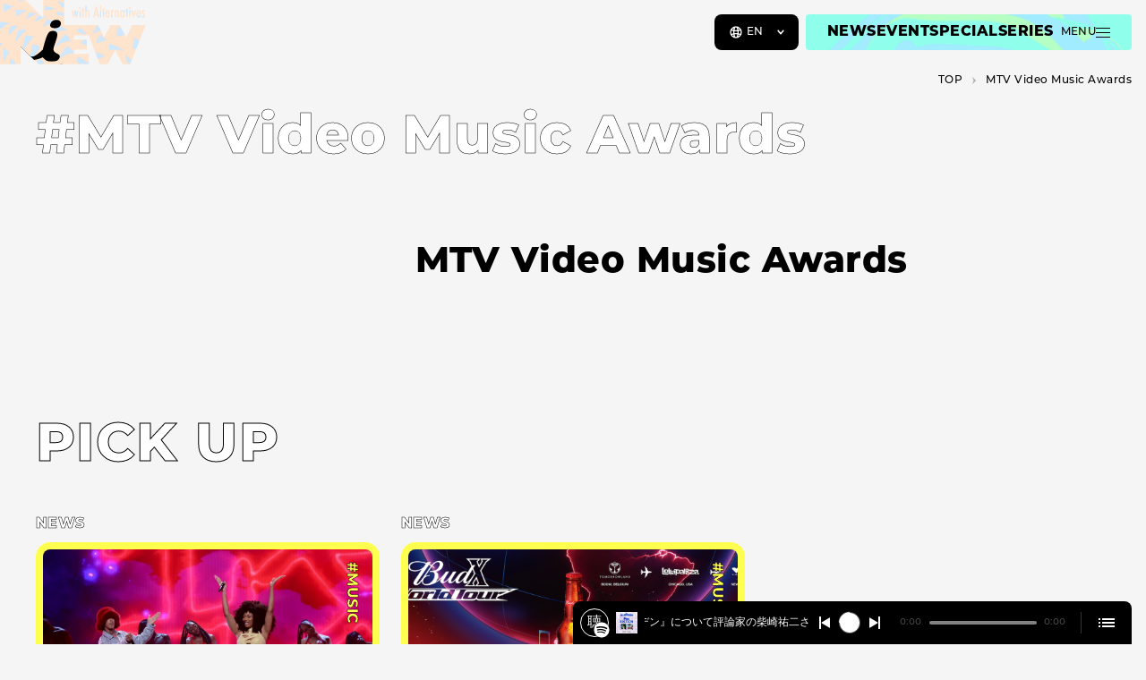

--- FILE ---
content_type: text/html; charset=utf-8
request_url: https://www.google.com/recaptcha/api2/aframe
body_size: 268
content:
<!DOCTYPE HTML><html><head><meta http-equiv="content-type" content="text/html; charset=UTF-8"></head><body><script nonce="hho75IkHA51_kbTBT6DqiQ">/** Anti-fraud and anti-abuse applications only. See google.com/recaptcha */ try{var clients={'sodar':'https://pagead2.googlesyndication.com/pagead/sodar?'};window.addEventListener("message",function(a){try{if(a.source===window.parent){var b=JSON.parse(a.data);var c=clients[b['id']];if(c){var d=document.createElement('img');d.src=c+b['params']+'&rc='+(localStorage.getItem("rc::a")?sessionStorage.getItem("rc::b"):"");window.document.body.appendChild(d);sessionStorage.setItem("rc::e",parseInt(sessionStorage.getItem("rc::e")||0)+1);localStorage.setItem("rc::h",'1769814607145');}}}catch(b){}});window.parent.postMessage("_grecaptcha_ready", "*");}catch(b){}</script></body></html>